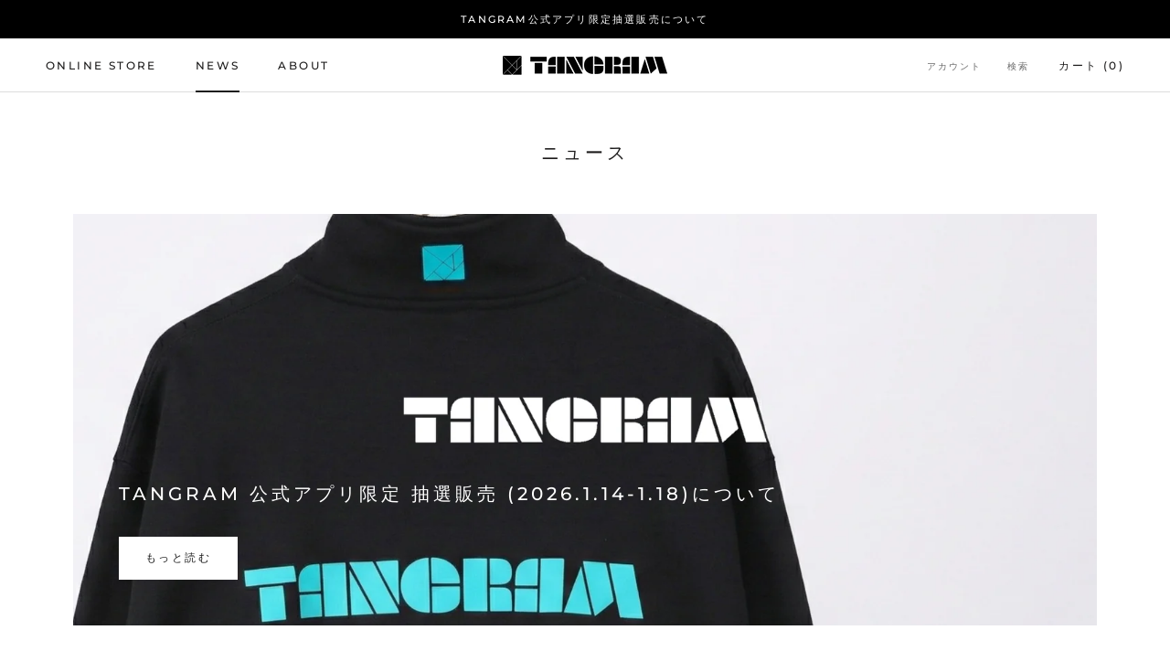

--- FILE ---
content_type: text/javascript
request_url: https://tangramjp.com/cdn/shop/t/4/assets/custom.js?v=123609252187227295261765891400
body_size: -80
content:
document.addEventListener("DOMContentLoaded",function(){const productJson=document.querySelectorAll("[data-product-json]");if(productJson.length>0)for(let i=0;i<productJson.length;i++){const current=productJson[i],product=JSON.parse(current.text).product,sectionId=product.id.toString(),section=document.getElementById("product_form_"+sectionId);if(product.options.length===1){const unavailableVariants=[];for(let j=0;j<product.variants.length;j++){const variant=product.variants[j];variant.available||unavailableVariants.push(variant)}if(unavailableVariants.length>0){const mutationCallback=function(){const radioButtons=section.querySelector(".SizeSwatchList");let variantOptions;if(radioButtons&&(variantOptions=section.querySelectorAll(".SizeSwatchList input")),variantOptions.length>0){for(let k=0;k<unavailableVariants.length;k++){const unavailableVariant=unavailableVariants[k];for(let l=0;l<variantOptions.length;l++){const option=variantOptions[l];unavailableVariant.title===option.value&&option.nextElementSibling.classList.add("soldout")}}typeof observer=="object"&&typeof observer.disconnect=="function"&&observer.disconnect()}},observer=new MutationObserver(mutationCallback),addToCartForm=document.querySelector('form[action*="/cart/add"]');if(mutationCallback(),window.MutationObserver&&addToCartForm.length){const config={childList:!0,subtree:!0};typeof observer=="object"&&typeof observer.disconnect=="function"&&observer.disconnect(),observer.observe(addToCartForm,config)}}}}});
//# sourceMappingURL=/cdn/shop/t/4/assets/custom.js.map?v=123609252187227295261765891400
